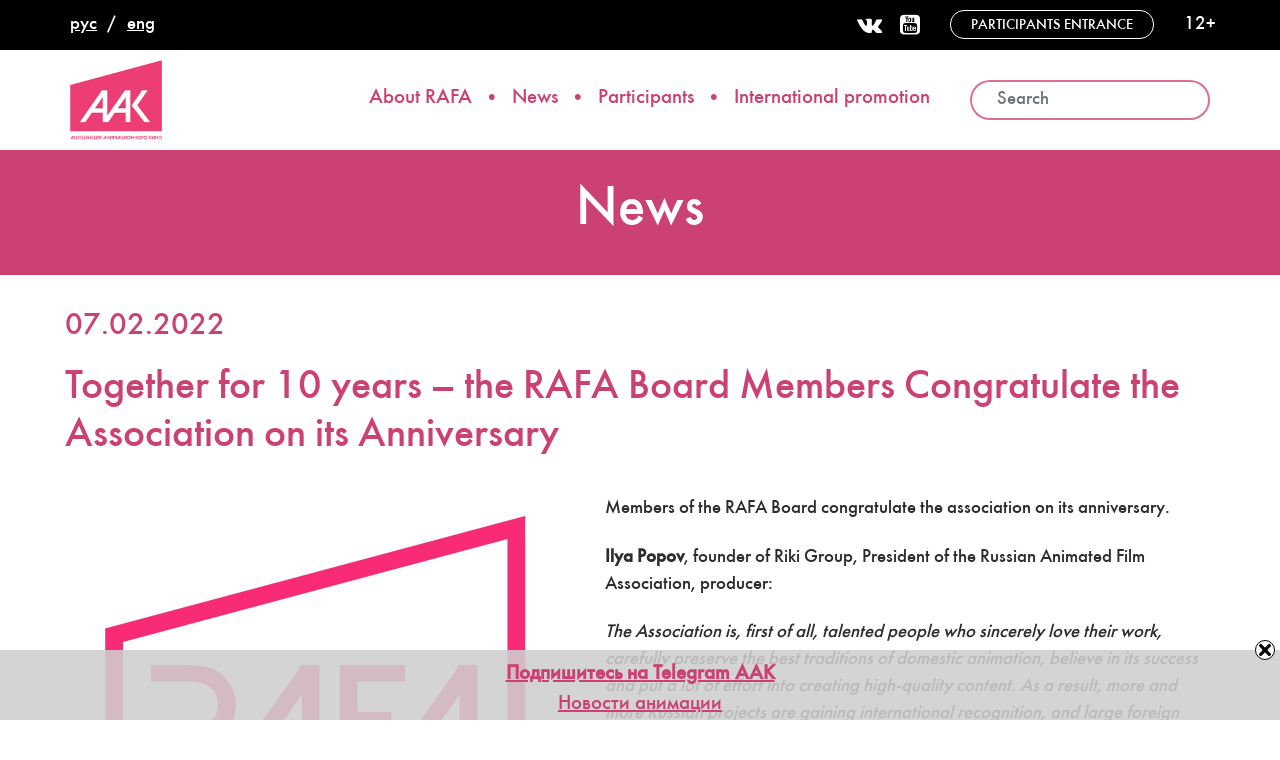

--- FILE ---
content_type: text/html; charset=UTF-8
request_url: https://aakr.ru/en/together-for-10-years-the-rafa-board-members-congratulate-the-association-on-its-anniversary/
body_size: 16022
content:
<!DOCTYPE html>
<html lang="en-US">
<head>
    <meta charset="UTF-8">
    <meta http-equiv="X-UA-Compatible" content="IE=edge">
    <meta name="viewport" content="width=device-width, initial-scale=1">
        <link rel="alternate" type="application/rdf+xml" title="RDF mapping" href="https://aakr.ru/en/feed/rdf/">
    <link rel="alternate" type="application/rss+xml" title="RSS" href="https://aakr.ru/en/feed/rss/">
    <link rel="alternate" type="application/rss+xml" title="Comments RSS" href="https://aakr.ru/en/comments/feed/">
    <link rel="shortcut icon" href="https://aakr.ru/wp-content/themes/aakr/i/logo_icon.png" type="image/png">
    <link rel="pingback" href="https://aakr.ru/xmlrpc.php" />

    
    <!--[if lt IE 9]>
    <script src="//html5shiv.googlecode.com/svn/trunk/html5.js"></script>
    <![endif]-->
    
    <title>Together for 10 years &#8211; the RAFA Board Members Congratulate the Association on its Anniversary &#8211; Ассоциация анимационного кино России</title>
<meta name='robots' content='max-image-preview:large, max-snippet:-1, max-video-preview:-1' />
	<style>img:is([sizes="auto" i], [sizes^="auto," i]) { contain-intrinsic-size: 3000px 1500px }</style>
	<link rel="canonical" href="https://aakr.ru/en/together-for-10-years-the-rafa-board-members-congratulate-the-association-on-its-anniversary/">
<meta name="description" content="Members of the RAFA Board congratulate the association on its anniversary. Ilya Popov , founder of Riki Group, President of the Russian Animated Film Associatio">
<meta property="og:title" content="Together for 10 years &#8211; the RAFA Board Members Congratulate the Association on its Anniversary &#8211; Ассоциация анимационного кино России">
<meta property="og:type" content="article">
<meta property="og:image" content="https://aakr.ru/wp-content/uploads/2022/03/rafa-eng-border-rgb-abb.jpeg">
<meta property="og:image:width" content="1000">
<meta property="og:image:height" content="800">
<meta property="og:image:alt" content="RAFA-ENG-border-RGB-abb">
<meta property="og:description" content="Members of the RAFA Board congratulate the association on its anniversary. Ilya Popov , founder of Riki Group, President of the Russian Animated Film Associatio">
<meta property="og:url" content="https://aakr.ru/en/together-for-10-years-the-rafa-board-members-congratulate-the-association-on-its-anniversary/">
<meta property="og:locale" content="en_US">
<meta property="og:site_name" content="Ассоциация анимационного кино России">
<meta property="article:published_time" content="2022-02-07T12:38:13+03:00">
<meta property="article:modified_time" content="2022-03-22T16:48:30+03:00">
<meta property="og:updated_time" content="2022-03-22T16:48:30+03:00">
<meta property="article:section" content="News">
<meta name="twitter:card" content="summary_large_image">
<meta name="twitter:image" content="https://aakr.ru/wp-content/uploads/2022/03/rafa-eng-border-rgb-abb.jpeg">
<link rel='dns-prefetch' href='//fonts.googleapis.com' />
<link rel="alternate" type="application/rss+xml" title="Ассоциация анимационного кино России &raquo; Together for 10 years &#8211; the RAFA Board Members Congratulate the Association on its Anniversary Comments Feed" href="https://aakr.ru/en/together-for-10-years-the-rafa-board-members-congratulate-the-association-on-its-anniversary/feed/" />
<script type="text/javascript">
/* <![CDATA[ */
window._wpemojiSettings = {"baseUrl":"https:\/\/s.w.org\/images\/core\/emoji\/15.0.3\/72x72\/","ext":".png","svgUrl":"https:\/\/s.w.org\/images\/core\/emoji\/15.0.3\/svg\/","svgExt":".svg","source":{"concatemoji":"https:\/\/aakr.ru\/wp-includes\/js\/wp-emoji-release.min.js?ver=6.7.4"}};
/*! This file is auto-generated */
!function(i,n){var o,s,e;function c(e){try{var t={supportTests:e,timestamp:(new Date).valueOf()};sessionStorage.setItem(o,JSON.stringify(t))}catch(e){}}function p(e,t,n){e.clearRect(0,0,e.canvas.width,e.canvas.height),e.fillText(t,0,0);var t=new Uint32Array(e.getImageData(0,0,e.canvas.width,e.canvas.height).data),r=(e.clearRect(0,0,e.canvas.width,e.canvas.height),e.fillText(n,0,0),new Uint32Array(e.getImageData(0,0,e.canvas.width,e.canvas.height).data));return t.every(function(e,t){return e===r[t]})}function u(e,t,n){switch(t){case"flag":return n(e,"\ud83c\udff3\ufe0f\u200d\u26a7\ufe0f","\ud83c\udff3\ufe0f\u200b\u26a7\ufe0f")?!1:!n(e,"\ud83c\uddfa\ud83c\uddf3","\ud83c\uddfa\u200b\ud83c\uddf3")&&!n(e,"\ud83c\udff4\udb40\udc67\udb40\udc62\udb40\udc65\udb40\udc6e\udb40\udc67\udb40\udc7f","\ud83c\udff4\u200b\udb40\udc67\u200b\udb40\udc62\u200b\udb40\udc65\u200b\udb40\udc6e\u200b\udb40\udc67\u200b\udb40\udc7f");case"emoji":return!n(e,"\ud83d\udc26\u200d\u2b1b","\ud83d\udc26\u200b\u2b1b")}return!1}function f(e,t,n){var r="undefined"!=typeof WorkerGlobalScope&&self instanceof WorkerGlobalScope?new OffscreenCanvas(300,150):i.createElement("canvas"),a=r.getContext("2d",{willReadFrequently:!0}),o=(a.textBaseline="top",a.font="600 32px Arial",{});return e.forEach(function(e){o[e]=t(a,e,n)}),o}function t(e){var t=i.createElement("script");t.src=e,t.defer=!0,i.head.appendChild(t)}"undefined"!=typeof Promise&&(o="wpEmojiSettingsSupports",s=["flag","emoji"],n.supports={everything:!0,everythingExceptFlag:!0},e=new Promise(function(e){i.addEventListener("DOMContentLoaded",e,{once:!0})}),new Promise(function(t){var n=function(){try{var e=JSON.parse(sessionStorage.getItem(o));if("object"==typeof e&&"number"==typeof e.timestamp&&(new Date).valueOf()<e.timestamp+604800&&"object"==typeof e.supportTests)return e.supportTests}catch(e){}return null}();if(!n){if("undefined"!=typeof Worker&&"undefined"!=typeof OffscreenCanvas&&"undefined"!=typeof URL&&URL.createObjectURL&&"undefined"!=typeof Blob)try{var e="postMessage("+f.toString()+"("+[JSON.stringify(s),u.toString(),p.toString()].join(",")+"));",r=new Blob([e],{type:"text/javascript"}),a=new Worker(URL.createObjectURL(r),{name:"wpTestEmojiSupports"});return void(a.onmessage=function(e){c(n=e.data),a.terminate(),t(n)})}catch(e){}c(n=f(s,u,p))}t(n)}).then(function(e){for(var t in e)n.supports[t]=e[t],n.supports.everything=n.supports.everything&&n.supports[t],"flag"!==t&&(n.supports.everythingExceptFlag=n.supports.everythingExceptFlag&&n.supports[t]);n.supports.everythingExceptFlag=n.supports.everythingExceptFlag&&!n.supports.flag,n.DOMReady=!1,n.readyCallback=function(){n.DOMReady=!0}}).then(function(){return e}).then(function(){var e;n.supports.everything||(n.readyCallback(),(e=n.source||{}).concatemoji?t(e.concatemoji):e.wpemoji&&e.twemoji&&(t(e.twemoji),t(e.wpemoji)))}))}((window,document),window._wpemojiSettings);
/* ]]> */
</script>
<link rel='stylesheet' id='mec-select2-style-css' href='https://aakr.ru/wp-content/plugins/modern-events-calendar-lite/assets/packages/select2/select2.min.css?ver=7.16.0' type='text/css' media='all' />
<link rel='stylesheet' id='mec-font-icons-css' href='https://aakr.ru/wp-content/plugins/modern-events-calendar-lite/assets/css/iconfonts.css?ver=7.16.0' type='text/css' media='all' />
<link rel='stylesheet' id='mec-frontend-style-css' href='https://aakr.ru/wp-content/plugins/modern-events-calendar-lite/assets/css/frontend.min.css?ver=7.16.0' type='text/css' media='all' />
<link rel='stylesheet' id='mec-tooltip-style-css' href='https://aakr.ru/wp-content/plugins/modern-events-calendar-lite/assets/packages/tooltip/tooltip.css?ver=7.16.0' type='text/css' media='all' />
<link rel='stylesheet' id='mec-tooltip-shadow-style-css' href='https://aakr.ru/wp-content/plugins/modern-events-calendar-lite/assets/packages/tooltip/tooltipster-sideTip-shadow.min.css?ver=7.16.0' type='text/css' media='all' />
<link rel='stylesheet' id='featherlight-css' href='https://aakr.ru/wp-content/plugins/modern-events-calendar-lite/assets/packages/featherlight/featherlight.css?ver=7.16.0' type='text/css' media='all' />
<link rel='stylesheet' id='mec-google-fonts-css' href='//fonts.googleapis.com/css?family=Montserrat%3A400%2C700%7CRoboto%3A100%2C300%2C400%2C700&#038;ver=7.16.0' type='text/css' media='all' />
<link rel='stylesheet' id='mec-lity-style-css' href='https://aakr.ru/wp-content/plugins/modern-events-calendar-lite/assets/packages/lity/lity.min.css?ver=7.16.0' type='text/css' media='all' />
<link rel='stylesheet' id='mec-general-calendar-style-css' href='https://aakr.ru/wp-content/plugins/modern-events-calendar-lite/assets/css/mec-general-calendar.css?ver=7.16.0' type='text/css' media='all' />
<style id='wp-emoji-styles-inline-css' type='text/css'>

	img.wp-smiley, img.emoji {
		display: inline !important;
		border: none !important;
		box-shadow: none !important;
		height: 1em !important;
		width: 1em !important;
		margin: 0 0.07em !important;
		vertical-align: -0.1em !important;
		background: none !important;
		padding: 0 !important;
	}
</style>
<link rel='stylesheet' id='wp-block-library-css' href='https://aakr.ru/wp-includes/css/dist/block-library/style.min.css?ver=6.7.4' type='text/css' media='all' />
<style id='classic-theme-styles-inline-css' type='text/css'>
/*! This file is auto-generated */
.wp-block-button__link{color:#fff;background-color:#32373c;border-radius:9999px;box-shadow:none;text-decoration:none;padding:calc(.667em + 2px) calc(1.333em + 2px);font-size:1.125em}.wp-block-file__button{background:#32373c;color:#fff;text-decoration:none}
</style>
<style id='global-styles-inline-css' type='text/css'>
:root{--wp--preset--aspect-ratio--square: 1;--wp--preset--aspect-ratio--4-3: 4/3;--wp--preset--aspect-ratio--3-4: 3/4;--wp--preset--aspect-ratio--3-2: 3/2;--wp--preset--aspect-ratio--2-3: 2/3;--wp--preset--aspect-ratio--16-9: 16/9;--wp--preset--aspect-ratio--9-16: 9/16;--wp--preset--color--black: #000000;--wp--preset--color--cyan-bluish-gray: #abb8c3;--wp--preset--color--white: #ffffff;--wp--preset--color--pale-pink: #f78da7;--wp--preset--color--vivid-red: #cf2e2e;--wp--preset--color--luminous-vivid-orange: #ff6900;--wp--preset--color--luminous-vivid-amber: #fcb900;--wp--preset--color--light-green-cyan: #7bdcb5;--wp--preset--color--vivid-green-cyan: #00d084;--wp--preset--color--pale-cyan-blue: #8ed1fc;--wp--preset--color--vivid-cyan-blue: #0693e3;--wp--preset--color--vivid-purple: #9b51e0;--wp--preset--gradient--vivid-cyan-blue-to-vivid-purple: linear-gradient(135deg,rgba(6,147,227,1) 0%,rgb(155,81,224) 100%);--wp--preset--gradient--light-green-cyan-to-vivid-green-cyan: linear-gradient(135deg,rgb(122,220,180) 0%,rgb(0,208,130) 100%);--wp--preset--gradient--luminous-vivid-amber-to-luminous-vivid-orange: linear-gradient(135deg,rgba(252,185,0,1) 0%,rgba(255,105,0,1) 100%);--wp--preset--gradient--luminous-vivid-orange-to-vivid-red: linear-gradient(135deg,rgba(255,105,0,1) 0%,rgb(207,46,46) 100%);--wp--preset--gradient--very-light-gray-to-cyan-bluish-gray: linear-gradient(135deg,rgb(238,238,238) 0%,rgb(169,184,195) 100%);--wp--preset--gradient--cool-to-warm-spectrum: linear-gradient(135deg,rgb(74,234,220) 0%,rgb(151,120,209) 20%,rgb(207,42,186) 40%,rgb(238,44,130) 60%,rgb(251,105,98) 80%,rgb(254,248,76) 100%);--wp--preset--gradient--blush-light-purple: linear-gradient(135deg,rgb(255,206,236) 0%,rgb(152,150,240) 100%);--wp--preset--gradient--blush-bordeaux: linear-gradient(135deg,rgb(254,205,165) 0%,rgb(254,45,45) 50%,rgb(107,0,62) 100%);--wp--preset--gradient--luminous-dusk: linear-gradient(135deg,rgb(255,203,112) 0%,rgb(199,81,192) 50%,rgb(65,88,208) 100%);--wp--preset--gradient--pale-ocean: linear-gradient(135deg,rgb(255,245,203) 0%,rgb(182,227,212) 50%,rgb(51,167,181) 100%);--wp--preset--gradient--electric-grass: linear-gradient(135deg,rgb(202,248,128) 0%,rgb(113,206,126) 100%);--wp--preset--gradient--midnight: linear-gradient(135deg,rgb(2,3,129) 0%,rgb(40,116,252) 100%);--wp--preset--font-size--small: 13px;--wp--preset--font-size--medium: 20px;--wp--preset--font-size--large: 36px;--wp--preset--font-size--x-large: 42px;--wp--preset--spacing--20: 0.44rem;--wp--preset--spacing--30: 0.67rem;--wp--preset--spacing--40: 1rem;--wp--preset--spacing--50: 1.5rem;--wp--preset--spacing--60: 2.25rem;--wp--preset--spacing--70: 3.38rem;--wp--preset--spacing--80: 5.06rem;--wp--preset--shadow--natural: 6px 6px 9px rgba(0, 0, 0, 0.2);--wp--preset--shadow--deep: 12px 12px 50px rgba(0, 0, 0, 0.4);--wp--preset--shadow--sharp: 6px 6px 0px rgba(0, 0, 0, 0.2);--wp--preset--shadow--outlined: 6px 6px 0px -3px rgba(255, 255, 255, 1), 6px 6px rgba(0, 0, 0, 1);--wp--preset--shadow--crisp: 6px 6px 0px rgba(0, 0, 0, 1);}:where(.is-layout-flex){gap: 0.5em;}:where(.is-layout-grid){gap: 0.5em;}body .is-layout-flex{display: flex;}.is-layout-flex{flex-wrap: wrap;align-items: center;}.is-layout-flex > :is(*, div){margin: 0;}body .is-layout-grid{display: grid;}.is-layout-grid > :is(*, div){margin: 0;}:where(.wp-block-columns.is-layout-flex){gap: 2em;}:where(.wp-block-columns.is-layout-grid){gap: 2em;}:where(.wp-block-post-template.is-layout-flex){gap: 1.25em;}:where(.wp-block-post-template.is-layout-grid){gap: 1.25em;}.has-black-color{color: var(--wp--preset--color--black) !important;}.has-cyan-bluish-gray-color{color: var(--wp--preset--color--cyan-bluish-gray) !important;}.has-white-color{color: var(--wp--preset--color--white) !important;}.has-pale-pink-color{color: var(--wp--preset--color--pale-pink) !important;}.has-vivid-red-color{color: var(--wp--preset--color--vivid-red) !important;}.has-luminous-vivid-orange-color{color: var(--wp--preset--color--luminous-vivid-orange) !important;}.has-luminous-vivid-amber-color{color: var(--wp--preset--color--luminous-vivid-amber) !important;}.has-light-green-cyan-color{color: var(--wp--preset--color--light-green-cyan) !important;}.has-vivid-green-cyan-color{color: var(--wp--preset--color--vivid-green-cyan) !important;}.has-pale-cyan-blue-color{color: var(--wp--preset--color--pale-cyan-blue) !important;}.has-vivid-cyan-blue-color{color: var(--wp--preset--color--vivid-cyan-blue) !important;}.has-vivid-purple-color{color: var(--wp--preset--color--vivid-purple) !important;}.has-black-background-color{background-color: var(--wp--preset--color--black) !important;}.has-cyan-bluish-gray-background-color{background-color: var(--wp--preset--color--cyan-bluish-gray) !important;}.has-white-background-color{background-color: var(--wp--preset--color--white) !important;}.has-pale-pink-background-color{background-color: var(--wp--preset--color--pale-pink) !important;}.has-vivid-red-background-color{background-color: var(--wp--preset--color--vivid-red) !important;}.has-luminous-vivid-orange-background-color{background-color: var(--wp--preset--color--luminous-vivid-orange) !important;}.has-luminous-vivid-amber-background-color{background-color: var(--wp--preset--color--luminous-vivid-amber) !important;}.has-light-green-cyan-background-color{background-color: var(--wp--preset--color--light-green-cyan) !important;}.has-vivid-green-cyan-background-color{background-color: var(--wp--preset--color--vivid-green-cyan) !important;}.has-pale-cyan-blue-background-color{background-color: var(--wp--preset--color--pale-cyan-blue) !important;}.has-vivid-cyan-blue-background-color{background-color: var(--wp--preset--color--vivid-cyan-blue) !important;}.has-vivid-purple-background-color{background-color: var(--wp--preset--color--vivid-purple) !important;}.has-black-border-color{border-color: var(--wp--preset--color--black) !important;}.has-cyan-bluish-gray-border-color{border-color: var(--wp--preset--color--cyan-bluish-gray) !important;}.has-white-border-color{border-color: var(--wp--preset--color--white) !important;}.has-pale-pink-border-color{border-color: var(--wp--preset--color--pale-pink) !important;}.has-vivid-red-border-color{border-color: var(--wp--preset--color--vivid-red) !important;}.has-luminous-vivid-orange-border-color{border-color: var(--wp--preset--color--luminous-vivid-orange) !important;}.has-luminous-vivid-amber-border-color{border-color: var(--wp--preset--color--luminous-vivid-amber) !important;}.has-light-green-cyan-border-color{border-color: var(--wp--preset--color--light-green-cyan) !important;}.has-vivid-green-cyan-border-color{border-color: var(--wp--preset--color--vivid-green-cyan) !important;}.has-pale-cyan-blue-border-color{border-color: var(--wp--preset--color--pale-cyan-blue) !important;}.has-vivid-cyan-blue-border-color{border-color: var(--wp--preset--color--vivid-cyan-blue) !important;}.has-vivid-purple-border-color{border-color: var(--wp--preset--color--vivid-purple) !important;}.has-vivid-cyan-blue-to-vivid-purple-gradient-background{background: var(--wp--preset--gradient--vivid-cyan-blue-to-vivid-purple) !important;}.has-light-green-cyan-to-vivid-green-cyan-gradient-background{background: var(--wp--preset--gradient--light-green-cyan-to-vivid-green-cyan) !important;}.has-luminous-vivid-amber-to-luminous-vivid-orange-gradient-background{background: var(--wp--preset--gradient--luminous-vivid-amber-to-luminous-vivid-orange) !important;}.has-luminous-vivid-orange-to-vivid-red-gradient-background{background: var(--wp--preset--gradient--luminous-vivid-orange-to-vivid-red) !important;}.has-very-light-gray-to-cyan-bluish-gray-gradient-background{background: var(--wp--preset--gradient--very-light-gray-to-cyan-bluish-gray) !important;}.has-cool-to-warm-spectrum-gradient-background{background: var(--wp--preset--gradient--cool-to-warm-spectrum) !important;}.has-blush-light-purple-gradient-background{background: var(--wp--preset--gradient--blush-light-purple) !important;}.has-blush-bordeaux-gradient-background{background: var(--wp--preset--gradient--blush-bordeaux) !important;}.has-luminous-dusk-gradient-background{background: var(--wp--preset--gradient--luminous-dusk) !important;}.has-pale-ocean-gradient-background{background: var(--wp--preset--gradient--pale-ocean) !important;}.has-electric-grass-gradient-background{background: var(--wp--preset--gradient--electric-grass) !important;}.has-midnight-gradient-background{background: var(--wp--preset--gradient--midnight) !important;}.has-small-font-size{font-size: var(--wp--preset--font-size--small) !important;}.has-medium-font-size{font-size: var(--wp--preset--font-size--medium) !important;}.has-large-font-size{font-size: var(--wp--preset--font-size--large) !important;}.has-x-large-font-size{font-size: var(--wp--preset--font-size--x-large) !important;}
:where(.wp-block-post-template.is-layout-flex){gap: 1.25em;}:where(.wp-block-post-template.is-layout-grid){gap: 1.25em;}
:where(.wp-block-columns.is-layout-flex){gap: 2em;}:where(.wp-block-columns.is-layout-grid){gap: 2em;}
:root :where(.wp-block-pullquote){font-size: 1.5em;line-height: 1.6;}
</style>
<link rel='stylesheet' id='contact-form-7-css' href='https://aakr.ru/wp-content/plugins/contact-form-7/includes/css/styles.css?ver=6.1.4' type='text/css' media='all' />
<link rel='stylesheet' id='swnza_css-css' href='https://aakr.ru/wp-content/plugins/sitewide-notice-wp/css/swnza.css?ver=6.7.4' type='text/css' media='all' />
<link rel='stylesheet' id='owl.carousel.css-css' href='https://aakr.ru/wp-content/plugins/slider-bws/css/owl.carousel.css?ver=2.3.4' type='text/css' media='all' />
<link rel='stylesheet' id='owl.theme.default.css-css' href='https://aakr.ru/wp-content/plugins/slider-bws/css/owl.theme.default.css?ver=2.3.4' type='text/css' media='all' />
<link rel='stylesheet' id='dashicons-css' href='https://aakr.ru/wp-includes/css/dashicons.min.css?ver=6.7.4' type='text/css' media='all' />
<link rel='stylesheet' id='sldr_stylesheet-css' href='https://aakr.ru/wp-content/plugins/slider-bws/css/frontend_style.css?ver=1.1.2' type='text/css' media='all' />
<link rel='stylesheet' id='video_popup_main_style-css' href='https://aakr.ru/wp-content/plugins/video-popup/assets/css/videoPopup.css?ver=2.0.3' type='text/css' media='all' />
<link rel='stylesheet' id='bs-css' href='https://aakr.ru/wp-content/themes/aakr/css/bootstrap.min.css?ver=6.7.4' type='text/css' media='all' />
<link rel='stylesheet' id='owl-css' href='https://aakr.ru/wp-content/themes/aakr/css/owl/owl.carousel.min.css?ver=6.7.4' type='text/css' media='all' />
<link rel='stylesheet' id='slick-css' href='https://aakr.ru/wp-content/themes/aakr/slick/slick.css?ver=6.7.4' type='text/css' media='all' />
<link rel='stylesheet' id='slick-theme-css' href='https://aakr.ru/wp-content/themes/aakr/slick/slick-theme.css?ver=6.7.4' type='text/css' media='all' />
<link rel='stylesheet' id='fontawesome-css' href='https://aakr.ru/wp-content/themes/aakr/css/font-awesome.min.css?ver=1.0' type='text/css' media='all' />
<link rel='stylesheet' id='main-css' href='https://aakr.ru/wp-content/themes/aakr/style.css?ver=6.7.4' type='text/css' media='all' />
<script type="text/javascript" src="https://aakr.ru/wp-includes/js/jquery/jquery.min.js?ver=3.7.1" id="jquery-core-js"></script>
<script type="text/javascript" src="https://aakr.ru/wp-includes/js/jquery/jquery-migrate.min.js?ver=3.4.1" id="jquery-migrate-js"></script>
<script type="text/javascript" id="video_popup_main_modal-js-extra">
/* <![CDATA[ */
var theVideoPopupGeneralOptions = {"wrap_close":"false","no_cookie":"false","debug":"0"};
/* ]]> */
</script>
<script type="text/javascript" src="https://aakr.ru/wp-content/plugins/video-popup/assets/js/videoPopup.js?ver=2.0.3" id="video_popup_main_modal-js"></script>
<link rel="https://api.w.org/" href="https://aakr.ru/wp-json/" /><link rel="alternate" title="JSON" type="application/json" href="https://aakr.ru/wp-json/wp/v2/posts/15832" /><link rel="EditURI" type="application/rsd+xml" title="RSD" href="https://aakr.ru/xmlrpc.php?rsd" />
<link rel='shortlink' href='https://aakr.ru/?p=15832' />
<link rel="alternate" title="oEmbed (JSON)" type="application/json+oembed" href="https://aakr.ru/wp-json/oembed/1.0/embed?url=https%3A%2F%2Faakr.ru%2Fen%2Ftogether-for-10-years-the-rafa-board-members-congratulate-the-association-on-its-anniversary%2F&#038;lang=en" />
<link rel="alternate" title="oEmbed (XML)" type="text/xml+oembed" href="https://aakr.ru/wp-json/oembed/1.0/embed?url=https%3A%2F%2Faakr.ru%2Fen%2Ftogether-for-10-years-the-rafa-board-members-congratulate-the-association-on-its-anniversary%2F&#038;format=xml&#038;lang=en" />
<script type="text/javascript">
(function(url){
	if(/(?:Chrome\/26\.0\.1410\.63 Safari\/537\.31|WordfenceTestMonBot)/.test(navigator.userAgent)){ return; }
	var addEvent = function(evt, handler) {
		if (window.addEventListener) {
			document.addEventListener(evt, handler, false);
		} else if (window.attachEvent) {
			document.attachEvent('on' + evt, handler);
		}
	};
	var removeEvent = function(evt, handler) {
		if (window.removeEventListener) {
			document.removeEventListener(evt, handler, false);
		} else if (window.detachEvent) {
			document.detachEvent('on' + evt, handler);
		}
	};
	var evts = 'contextmenu dblclick drag dragend dragenter dragleave dragover dragstart drop keydown keypress keyup mousedown mousemove mouseout mouseover mouseup mousewheel scroll'.split(' ');
	var logHuman = function() {
		if (window.wfLogHumanRan) { return; }
		window.wfLogHumanRan = true;
		var wfscr = document.createElement('script');
		wfscr.type = 'text/javascript';
		wfscr.async = true;
		wfscr.src = url + '&r=' + Math.random();
		(document.getElementsByTagName('head')[0]||document.getElementsByTagName('body')[0]).appendChild(wfscr);
		for (var i = 0; i < evts.length; i++) {
			removeEvent(evts[i], logHuman);
		}
	};
	for (var i = 0; i < evts.length; i++) {
		addEvent(evts[i], logHuman);
	}
})('//aakr.ru/?wordfence_lh=1&hid=8E4149A9670E9040D4232D1E6EFC3B25');
</script><style>:root,::before,::after{--mec-color-skin: #cb4173;--mec-color-skin-rgba-1: rgba(203,65,115,.25);--mec-color-skin-rgba-2: rgba(203,65,115,.5);--mec-color-skin-rgba-3: rgba(203,65,115,.75);--mec-color-skin-rgba-4: rgba(203,65,115,.11);--mec-container-normal-width: 1196px;--mec-container-large-width: 1690px;--mec-fes-main-color: #40d9f1;--mec-fes-main-color-rgba-1: rgba(64, 217, 241, 0.12);--mec-fes-main-color-rgba-2: rgba(64, 217, 241, 0.23);--mec-fes-main-color-rgba-3: rgba(64, 217, 241, 0.03);--mec-fes-main-color-rgba-4: rgba(64, 217, 241, 0.3);--mec-fes-main-color-rgba-5: rgb(64 217 241 / 7%);--mec-fes-main-color-rgba-6: rgba(64, 217, 241, 0.2);--mec-fluent-main-color: #ade7ff;--mec-fluent-main-color-rgba-1: rgba(173, 231, 255, 0.3);--mec-fluent-main-color-rgba-2: rgba(173, 231, 255, 0.8);--mec-fluent-main-color-rgba-3: rgba(173, 231, 255, 0.1);--mec-fluent-main-color-rgba-4: rgba(173, 231, 255, 0.2);--mec-fluent-main-color-rgba-5: rgba(173, 231, 255, 0.7);--mec-fluent-main-color-rgba-6: rgba(173, 231, 255, 0.7);--mec-fluent-bold-color: #00acf8;--mec-fluent-bg-hover-color: #ebf9ff;--mec-fluent-bg-color: #f5f7f8;--mec-fluent-second-bg-color: #d6eef9;}</style><style>.mec-wrap.colorskin-custom#mec_skin_31916 .mec-calendar-events-side{
display:none}
#mec_skin_31919{
padding-top:0}
.calendar-grid{
display:grid;
grid-template-columns:430px auto;
gap:30px;
padding-top:30px;
}
.mec-wrap.colorskin-custom#mec_skin_31916{
padding-top:24px;
}

.mec-calendar .mec-calendar-events-side .mec-table-side-day {	
    font-size: 18px;
	padding:3px 5px 0;
}
.mec-month-divider {
text-align: center;
margin: 0;
}
.page article .mec-month-divider h5{
font-size:22px;
}
.mec-event-list-minimal .mec-event-title {
font-size: 15px;
}
.mec-event-list-minimal .mec-event-date span {
font-size: 20px;
}
.mec-event-article + .mec-month-divider{
margin-top:50px;
}
.mec-wrap .mec-labels-normal .mec-expired-normal-label {
    background-color: #eee;
    color:#333;
}
@media only screen and (max-width: 479px) {
.calendar-grid{
grid-template-columns:1fr;
gap:0;
}
.mec-event-list-minimal .mec-event-date:nth-child(2) {
 margin: 8px auto;
}
.page article h5 {
font-size: 1.2em;
}
}
@media only screen and (min-width: 961px) {
.mec-wrap.mec-sm959 .mec-calendar:not(.mec-event-calendar-classic):not(.mec-calendar-weekly) .mec-calendar-side {
width: 100%;
}
.mec-wrap.mec-sm959 .mec-calendar:not(.mec-event-calendar-classic):not(.mec-calendar-weekly) .mec-calendar-header {
position: relative;
width: 100%;
margin-top: 30px;
margin-bottom: 20px;
padding-top: 20px;
}
}
</style>    
    <!-- Yandex.Metrika counter -->
    <script type="text/javascript">
       (function(m,e,t,r,i,k,a){m[i]=m[i]||function(){(m[i].a=m[i].a||[]).push(arguments)};
       m[i].l=1*new Date();k=e.createElement(t),a=e.getElementsByTagName(t)[0],k.async=1,k.src=r,a.parentNode.insertBefore(k,a)})
       (window, document, "script", "https://mc.yandex.ru/metrika/tag.js", "ym");

       ym(52759117, "init", {
            clickmap:true,
            trackLinks:true,
            accurateTrackBounce:true,
            webvisor:true
       });
    </script>
    <noscript><div><img src="https://mc.yandex.ru/watch/52759117" style="position:absolute; left:-9999px;" alt="" /></div></noscript>
    <!-- /Yandex.Metrika counter -->

</head>
<body class="post-template-default single single-post postid-15832 single-format-standard gllr_clean-wp-template mec-theme-aakr">
    <div class="subheader container-fluid">
        <div class="row">
            <div class="col-md-1 langswitcher h100">
                <ul>	<li class="lang-item lang-item-2 lang-item-ru no-translation lang-item-first"><a lang="ru-RU" hreflang="ru-RU" href="https://aakr.ru/">рус</a></li>
	<li class="lang-item lang-item-5 lang-item-en current-lang"><a lang="en-US" hreflang="en-US" href="https://aakr.ru/en/together-for-10-years-the-rafa-board-members-congratulate-the-association-on-its-anniversary/" aria-current="true">eng</a></li>
</ul>
            </div>
            <div class="col-md-11 h100 suptop">
                <div class="socialmedia soc_desktop">
                    <a href="https://vk.com/af_assosiation"><i class="fa fa-vk fa-2x"></i></a>
                    <a href="https://www.youtube.com/user/aakrchannel/"><i class="fa fa-youtube-square fa-2x"></i></a>
                </div>
                <div class="entrance">
                    <a href="/wp-admin/" target="_blank">
                        Participants entrance                    </a>
                </div>
                <p>12+</p>
            </div>
        </div>
    </div>

    <header>
        <div class="container">
            <div class="row topline">
                <div class="logo-cell">
                    <a href="/" class="logo"></a>
                </div>
                <div class="navi">
                    <nav class="navbar navbar-default desktop_navi">
                        <div class="navbar-header">
                            <button type="button" class="navbar-toggle collapsed" data-toggle="collapse" data-target="#topnav" aria-expanded="false">
                                <span class="sr-only">Меню</span>
                                <span class="icon-bar"></span>
                                <span class="icon-bar"></span>
                                <span class="icon-bar"></span>
                            </button>
                        </div>

                        <div class="collapse navbar-collapse" id="topnav">
                            <ul id="top-nav-ul" class="nav navbar-nav top-menu"><li id="menu-item-3330" class="menu-item menu-item-type-post_type menu-item-object-page menu-item-3330"><a href="https://aakr.ru/en/about-rafa/">About RAFA</a></li>
<li id="menu-item-9945" class="menu-item menu-item-type-taxonomy menu-item-object-category current-post-ancestor current-menu-parent current-post-parent menu-item-9945"><a href="https://aakr.ru/en/category/news-en/">News</a></li>
<li id="menu-item-10228" class="menu-item menu-item-type-taxonomy menu-item-object-category menu-item-10228"><a href="https://aakr.ru/en/category/studios-en/">Participants</a></li>
<li id="menu-item-37356" class="menu-item menu-item-type-post_type menu-item-object-page menu-item-37356"><a href="https://aakr.ru/en/international-promotion-2/">International promotion</a></li>
</ul>
                            <!-- Подменю "О компании" -->
                            <div id="about-submenu">
                                <ul id="about_subnavi" class="sub-menu"><li id="menu-item-26130" class="menu-item menu-item-type-post_type menu-item-object-page menu-item-26130"><a href="https://aakr.ru/en/about-rafa/rafa-management/">Management</a></li>
<li id="menu-item-26129" class="menu-item menu-item-type-post_type menu-item-object-page menu-item-26129"><a href="https://aakr.ru/en/rafa-activities/">Activities</a></li>
<li id="menu-item-14396" class="menu-item menu-item-type-custom menu-item-object-custom menu-item-14396"><a href="http://aakr.ru/en/about-rafa/history/">History</a></li>
<li id="menu-item-14395" class="menu-item menu-item-type-custom menu-item-object-custom menu-item-14395"><a href="http://aakr.ru/en/about-rafa/mission/">Mission</a></li>
<li id="menu-item-9880" class="menu-item menu-item-type-post_type menu-item-object-page menu-item-9880"><a href="https://aakr.ru/en/about-rafa/russian-animation-catalog/">Russian Animation Catalog</a></li>
<li id="menu-item-9939" class="menu-item menu-item-type-post_type menu-item-object-page menu-item-9939"><a href="https://aakr.ru/en/about-rafa/press/">Press</a></li>
</ul>                            </div>

                            <!-- Подменю "Деятельность" -->
                            <div id="activity-submenu">
                                                            </div>

                            <!-- Подменю "Руководство" -->
                            <div id="direction-submenu">
                                                            </div>

                            
                        </div><!-- /.navbar-collapse -->
                    </nav>

                                            <div class="header-search header-search-desktop">
                            <form role="search" method="get" class="search-form form-inline" action="https://aakr.ru/">
	<div class="form-group">
		<label class="sr-only" for="search-field">Search</label>
		<input type="search" class="form-control input-sm" id="search-field" placeholder="Search" value="" name="s">
	</div>
	<button type="submit" class="btn btn-default btn-sm">Искать</button>
</form>                        </div>
                    
                </div><!-- /.navi -->
            </div>
        </div>
    </header>
<section>
	<div class="container-fluid page-content">
	<div class="row cat-title">
			<div class="col-md-12">
				<h2>News</h2>			</div>
		</div>
		<div class="row">
			<div class="col-md-12 col-md-offset-2">
									<article id="post-15832" class="post-15832 post type-post status-publish format-standard has-post-thumbnail hentry category-news-en"> 						<div class="meta meta_up">
								<p class="post-date">07.02.2022</p>
							</div>	
						<h1>Together for 10 years &#8211; the RAFA Board Members Congratulate the Association on its Anniversary</h1>									
						<div class="content-single">
						<div class="thumbnail"><img width="1000" height="800" src="https://aakr.ru/wp-content/uploads/2022/03/rafa-eng-border-rgb-abb.jpeg" class="attachment-full size-full wp-post-image" alt="Rafa eng border rgb abb" decoding="async" fetchpriority="high" srcset="https://aakr.ru/wp-content/uploads/2022/03/rafa-eng-border-rgb-abb.jpeg 1000w, https://aakr.ru/wp-content/uploads/2022/03/rafa-eng-border-rgb-abb-768x614.jpeg 768w, https://aakr.ru/wp-content/uploads/2022/03/rafa-eng-border-rgb-abb-250x200.jpeg 250w" sizes="(max-width: 1000px) 100vw, 1000px" /></div>
							
								<p>Members of the RAFA Board congratulate the association on its anniversary.</p>
<p><strong>Ilya Popov</strong>, founder of Riki Group, President of the Russian Animated Film Association, producer:</p>
<p><em>The Association is, first of all, talented people who sincerely love their work, carefully preserve the best traditions of domestic animation, believe in its success and put a lot of effort into creating high-quality content. As a result, more and more Russian projects are gaining international recognition, and large foreign partners are involved in production and financing, which opens up new prospects for the development and promotion of bright content stories. Our projects are still kind and meaningful, based on common human values ​​and remain, as it were, out of time. And even in a decade, cartoons created in Russia will be relevant and useful. All this became possible thanks to the great work of the Association team and its members.</em></p>
<p><strong>Yuliana Slashcheva</strong>, Chairman of the Board of the Russian Animated Film Association, Chairman of the Board of Directors of the Soyuzmultfilm Film Studio, General Director of the Gorky Film Studio:</p>
<p><em>The emergence of the Russian Animated Films Association marked a new stage in the development of the industry. Rich in talents, unique creative experience, and cultural heritage, for many years it did not have the opportunity to realize its potential,” said Yuliana Slashcheva, chairman of the board of the Animation Film Association, “consolidation of the joint efforts of the professional community throughout Russia made it possible to develop a number of rational mechanisms that we addressed to state bodies and business structures in a constructive dialogue. And, as a result, in 10 years, animation, having significantly increased its status, has become not only a sphere of art, but also a driver of creative industries in the country. It is important that thanks to the RAFA platform we have a common position, the opportunity to exchange experiences, practices, and opinions. It is due to the timely pooling of efforts that the Russian animation industry has achieved the confident growth rates that we have today.</em></p>
<p><strong>Vadim Sotskov, CEO and producer of the KinoAtis studio:</strong></p>
<p><em>We are very pleased that ten years ago, a structure that unites the animation community and represents its interests finally appeared. The Russian Animated Film Association, in addition to lobbying the interests of the industry, actively working with government agencies, and making legislative initiatives, also promotes domestic animation projects abroad and acts as the operator of many events, for example, the film market in Annecy. The association consolidates the entire professional community and strengthens ties between studios. KinoAtis has been a member of the organization for a long time and maintains friendly relations with all companies included in the association. The animation industry in our country has grown strongly over the past decade, many animation studios, high-quality projects have appeared, and children&#8217;s television channels are more than half filled with Russian content, the share of watching domestic animated films has also increased. The peak of the industry is still far away, but with the help of the Animated Film Association, we are steadily moving towards the top. I am sure that in the coming years, domestic content will continue to push foreign content, and not only in Russia, but throughout the world.</em></p>
<p><strong>Anton Smetankin</strong>, General Director of Parovoz Animation Studio:</p>
<p><em>Thanks to the great work of the RAFA and Irina Mastusova personally, the Association is today the main mouthpiece of the Russian animation industry. The voices of its participants are loud at all levels. This allows you to discuss and solve all problems promptly. I believe that the future of the industry lies in joint projects and inter-studio collaboration, and the RAFA is the main platform for building such a dialogue.</em></p>
<p><strong>Oleg Roy</strong>, writer, founder and head of Toy Roy and Great Frame companies:</p>
<p><em>From the bottom of my heart I congratulate the Russian Animated Film Association on the first anniversary &#8211; on the tenth anniversary. 10 years! It would seem that this is so little, but how difficult, interesting and dynamic the path has been traveled during this time! During this period, AAK has opened its doors and embraces a huge number of companies and producers of animated content &#8211; from very young to venerable majors. So many grandiose plans and projects have been implemented. And now we can say with all confidence that AAK is today the face of all our Russian animation in the international arena.</em><br />
<em>I wish the Association to continue fulfilling this responsible mission with honor. I wish further development, prosperity, amazing new projects to all members of the AAC and, of course, all kinds of support for our, not always difficult, but very important activities from the state. Only forward! To new plans and new victories!</em></p>
<p><strong>Dmitry Loveyko</strong>, producer of the animated series &#8220;Masha and the Bear&#8221;:</p>
<p><em>For 10 years the Animation Film Association has been representing the interests of animation in the broadest and most diverse sense of the word. Despite the fact that over the years Russian animation has grown quantitatively and qualitatively, it still needs help and promotion. Therefore, by supporting animation studios, AAC, among other things, inspires the industry to work together and from the heart, thereby making it truly competitive in the international market.</em></p>
<p><strong>Alexander Sablukov</strong>, General Director of Zero Plus Media LLC:</p>
<p>The Russian Animated Film Association is not only an organization that defends the interests of the industry before the state, although the results of this activity over 10 years are quite noticeable. To a large extent, this is a platform for communication, frank discussions of problems and events, establishing professional ties and personal friendship between its participants. It is thanks to the informal atmosphere and openness present in the relations between the members of the Association that it is possible to jointly develop the animation industry in Russia and create conditions for the production of world-class content.</p>
<p><strong>Alexander Gerasimov</strong>, General Director of Master-Film Studio LLC:</p>
<p><em>Since I am one of those who stood at the origins of the RAFA, and I have been working in animation for more than 30 years, I am extremely pleased to see that in just 10 years of its existence, the association has achieved such success. A friendly company of associates in the workshop and a powerful industry organization are a rarity in our area and, undoubtedly, a reason for pride. I want to emphasize that the management of this important link in the industry from the very beginning was in the hands of a talented captain. Irina Mastusova is confidently leading the ship of the organization in the right direction, and this is not an easy job. Now the association is working not only on the development of industrial animation, but also pays attention to author&#8217;s, festival animation: in particular, under the auspices of the RAFA, the <a href="https://multanima.ru">MultAnima</a> platform has been created, which, I hope, will develop.</em></p>
<p>Wizart Animation General Producer <strong>Vladimir Nikolaev</strong>:</p>
<p><em>The animation industry in Russia shows a positive development dynamics and interest from foreign partners, many new projects and studios appear, but despite the obvious growth and development of work in this area, there is also a lot to be done. Many important initiatives in the development of the industry come from the Russian Association of Animated Films, which is a great help for us, representatives of the industry. The Association has implemented many important events, panel discussions and round tables, which raise pressing issues and problems of the industry for us, such as the level of training of professional personnel, the formation and development of regional animation centers, the dissemination of educational practices in the field of animation and others. The consumption of multimedia content will continue to grow, the need for high-quality animation is high, so together we will have to look for ways to further stimulate the development of the industry.</em></p>

						</div>
						<div class="meta meta_dwn">
							<div>Author:  <a href="https://aakr.ru/en/author/pressservice/" title="Posts by RAFA Press Service" rel="author">RAFA Press Service</a></div>
							<div>Category: <a href="https://aakr.ru/en/category/news-en/" rel="category tag">News</a></div> 													
					</div>
					</article>
								 
				 
							</div>
			

		</div>
	</div>
</section>
	<footer>
		<div class="container">
			<div class="row subscribe">
				<div class="col-md-12">
					<h2>Subscribe to the news of the association</h2>
										
<div class="wpcf7 no-js" id="wpcf7-f37367-o1" lang="ru-RU" dir="ltr" data-wpcf7-id="37367">
<div class="screen-reader-response"><p role="status" aria-live="polite" aria-atomic="true"></p> <ul></ul></div>
<form action="/en/together-for-10-years-the-rafa-board-members-congratulate-the-association-on-its-anniversary/#wpcf7-f37367-o1" method="post" class="wpcf7-form init" aria-label="Контактная форма" novalidate="novalidate" data-status="init">
<fieldset class="hidden-fields-container"><input type="hidden" name="_wpcf7" value="37367" /><input type="hidden" name="_wpcf7_version" value="6.1.4" /><input type="hidden" name="_wpcf7_locale" value="ru_RU" /><input type="hidden" name="_wpcf7_unit_tag" value="wpcf7-f37367-o1" /><input type="hidden" name="_wpcf7_container_post" value="0" /><input type="hidden" name="_wpcf7_posted_data_hash" value="" />
</fieldset>
<div class="validate">
	<div>
		<p><span class="wpcf7-form-control-wrap" data-name="your-email"><input size="40" maxlength="400" class="wpcf7-form-control wpcf7-email wpcf7-validates-as-required wpcf7-text wpcf7-validates-as-email" aria-required="true" aria-invalid="false" placeholder="Email" value="" type="email" name="your-email" /></span>
		</p>
	</div>
	<div>
		<p><input class="wpcf7-form-control wpcf7-submit has-spinner" type="submit" value="Subscribe" />
		</p>
	</div>
</div><p style="display: none !important;" class="akismet-fields-container" data-prefix="_wpcf7_ak_"><label>&#916;<textarea name="_wpcf7_ak_hp_textarea" cols="45" rows="8" maxlength="100"></textarea></label><input type="hidden" id="ak_js_1" name="_wpcf7_ak_js" value="230"/><script>document.getElementById( "ak_js_1" ).setAttribute( "value", ( new Date() ).getTime() );</script></p><div class="wpcf7-response-output" aria-hidden="true"></div>
</form>
</div>
				</div>
			</div>
		
			<div class="row footline">
				<div class="col-md-12">
					<p>© Russian Animated Film Association. <a href="/about/#contacts">Contacts</a></p>
				</div>
			</div>
			
		<div class="row footline supafooter">
	<div class="col-md-12">
		<p class="small">
			Свидетельство о регистрации СМИ ЭЛ № ФС77-52647 выдано Федеральной службой по надзору в сфере связи, информационных технологий и массовых коммуникаций (Роскомнадзор) 25 января 2013 года.<br>
			Учредитель: Ассоциация анимационного кино.<br>
			Администратор сайта — Елизавета Махонина, 
			<a href="mailto:pr@aakr.ru" style="color:#ffffff;">
				pr@aakr.ru
			</a>
		</p>
	</div>
</div>
		</div>
	</footer>

            <!-- SiteWide Notice WP Cookies -->
            <script type="text/javascript">
                jQuery(document).ready(function($){
                    if( Cookies.get('swnza_hide_banner_cookie') != 1 ) {
                        $('.swnza_banner').show();
                    }

                    $('#swnza_close_button_link').click(function(){
                    Cookies.set('swnza_hide_banner_cookie', 1, { expires: 1, path: '/' }); //expire the cookie after 24 hours.
                    $('.swnza_banner').hide();
                    });
                });
            </script>

          

            <!-- SiteWide Notice WP Custom CSS -->
                <style type="text/css">
                    .swnza_banner{
                        position:fixed;
                        min-height:50px;
                        height:auto;
                        width:100%;
                        background:rgba(206,206,206,0.88);
                        padding-top:10px;
                        z-index:999;
                        display:block;
                    }  

                     
                        .swnza_banner{ bottom:0; }
                        .swnza_close_button { top:-10px;}
                       

                    .swnza_banner p {
                        color: rgba(0,0,0,1);
                        text-align:center;
                        z-index:1000;
                        font-size:20px;
                        display:block;
                        margin: 0;
                    }

                                        .swnza_close_button{
                        display:block;
                        position:absolute;
                        right:5px;
                        width:20px;
                        height:20px;
                        background:url("https://aakr.ru/wp-content/plugins/sitewide-notice-wp/images/close-button.svg") no-repeat center center;
                        background-color:white;
                        border-radius:100px;
                        border: 1px solid #000;
                    }

                    .swnza_close_button:hover{
                        cursor: pointer;
                    }

                
                    #swnza_banner_text{
                        margin-top:0;
                    }

                                </style>
                
                <div class="swnza_banner" id="swnza_banner_id" style="display:none;">
                <p id="swnza_banner_text"><a href="https://t.me/russiananimatedfilmsassosiation"><strong>Под­пи­шитесь на Telegram AAK</strong><br> Но­вос­ти ани­мации</a></p>
                <a id="swnza_close_button_link" class="swnza_close_button"></a>
                </div>
        <script type="application/ld+json" id="slim-seo-schema">{"@context":"https://schema.org","@graph":[{"@type":"WebSite","@id":"https://aakr.ru/#website","url":"https://aakr.ru/","name":"Ассоциация анимационного кино России","inLanguage":"en-US","potentialAction":{"@id":"https://aakr.ru/#searchaction"},"publisher":{"@id":"https://aakr.ru/#organization"}},{"@type":"SearchAction","@id":"https://aakr.ru/#searchaction","target":"https://aakr.ru/?s={search_term_string}","query-input":"required name=search_term_string"},{"@type":"BreadcrumbList","name":"Breadcrumbs","@id":"https://aakr.ru/en/together-for-10-years-the-rafa-board-members-congratulate-the-association-on-its-anniversary/#breadcrumblist","itemListElement":[{"@type":"ListItem","position":1,"name":"Home","item":"https://aakr.ru/"},{"@type":"ListItem","position":2,"name":"News","item":"https://aakr.ru/en/category/news-en/"},{"@type":"ListItem","position":3,"name":"Together for 10 years &#8211; the RAFA Board Members Congratulate the Association on its Anniversary"}]},{"@type":"WebPage","@id":"https://aakr.ru/en/together-for-10-years-the-rafa-board-members-congratulate-the-association-on-its-anniversary/#webpage","url":"https://aakr.ru/en/together-for-10-years-the-rafa-board-members-congratulate-the-association-on-its-anniversary/","inLanguage":"en-US","name":"Together for 10 years &#8211; the RAFA Board Members Congratulate the Association on its Anniversary &#8211; Ассоциация анимационного кино России","description":"Members of the RAFA Board congratulate the association on its anniversary. Ilya Popov , founder of Riki Group, President of the Russian Animated Film Associatio","datePublished":"2022-02-07T12:38:13+03:00","dateModified":"2022-03-22T16:48:30+03:00","isPartOf":{"@id":"https://aakr.ru/#website"},"breadcrumb":{"@id":"https://aakr.ru/en/together-for-10-years-the-rafa-board-members-congratulate-the-association-on-its-anniversary/#breadcrumblist"},"potentialAction":{"@id":"https://aakr.ru/en/together-for-10-years-the-rafa-board-members-congratulate-the-association-on-its-anniversary/#readaction"},"primaryImageOfPage":{"@id":"https://aakr.ru/en/together-for-10-years-the-rafa-board-members-congratulate-the-association-on-its-anniversary/#thumbnail"},"image":{"@id":"https://aakr.ru/en/together-for-10-years-the-rafa-board-members-congratulate-the-association-on-its-anniversary/#thumbnail"}},{"@type":"ReadAction","@id":"https://aakr.ru/en/together-for-10-years-the-rafa-board-members-congratulate-the-association-on-its-anniversary/#readaction","target":"https://aakr.ru/en/together-for-10-years-the-rafa-board-members-congratulate-the-association-on-its-anniversary/"},{"@type":"Organization","@id":"https://aakr.ru/#organization","url":"https://aakr.ru/","name":"Ассоциация анимационного кино России"},{"@type":"ImageObject","@id":"https://aakr.ru/en/together-for-10-years-the-rafa-board-members-congratulate-the-association-on-its-anniversary/#thumbnail","url":"https://aakr.ru/wp-content/uploads/2022/03/rafa-eng-border-rgb-abb.jpeg","contentUrl":"https://aakr.ru/wp-content/uploads/2022/03/rafa-eng-border-rgb-abb.jpeg","width":1000,"height":800},{"@type":"Article","@id":"https://aakr.ru/en/together-for-10-years-the-rafa-board-members-congratulate-the-association-on-its-anniversary/#article","url":"https://aakr.ru/en/together-for-10-years-the-rafa-board-members-congratulate-the-association-on-its-anniversary/","headline":"Together for 10 years - the RAFA Board Members Congratulate the Association on its Anniversary","datePublished":"2022-02-07T12:38:13+03:00","dateModified":"2022-03-22T16:48:30+03:00","wordCount":1299,"articleSection":["News"],"isPartOf":{"@id":"https://aakr.ru/en/together-for-10-years-the-rafa-board-members-congratulate-the-association-on-its-anniversary/#webpage"},"mainEntityOfPage":{"@id":"https://aakr.ru/en/together-for-10-years-the-rafa-board-members-congratulate-the-association-on-its-anniversary/#webpage"},"image":{"@id":"https://aakr.ru/en/together-for-10-years-the-rafa-board-members-congratulate-the-association-on-its-anniversary/#thumbnail"},"publisher":{"@id":"https://aakr.ru/#organization"},"author":{"@id":"https://aakr.ru/#/schema/person/78d79a1a812e3b47c7eb914702f70b4a"}},{"@type":"Person","@id":"https://aakr.ru/#/schema/person/78d79a1a812e3b47c7eb914702f70b4a","name":"RAFA Press Service","givenName":"RAFA","familyName":"Press Service","image":"https://secure.gravatar.com/avatar/ad848cbc73fad8ac56b84f0f5962e363?s=96&d=mm&r=g"}]}</script><link rel='stylesheet' id='gllr_stylesheet-css' href='https://aakr.ru/wp-content/plugins/gallery-plugin/css/frontend_style.css?ver=4.7.6' type='text/css' media='all' />
<link rel='stylesheet' id='gllr_fancybox_stylesheet-css' href='https://aakr.ru/wp-content/plugins/gallery-plugin/fancybox/jquery.fancybox.min.css?ver=4.7.6' type='text/css' media='all' />
<script type="text/javascript" src="https://aakr.ru/wp-includes/js/jquery/ui/core.min.js?ver=1.13.3" id="jquery-ui-core-js"></script>
<script type="text/javascript" src="https://aakr.ru/wp-includes/js/jquery/ui/datepicker.min.js?ver=1.13.3" id="jquery-ui-datepicker-js"></script>
<script type="text/javascript" id="jquery-ui-datepicker-js-after">
/* <![CDATA[ */
jQuery(function(jQuery){jQuery.datepicker.setDefaults({"closeText":"Close","currentText":"Today","monthNames":["January","February","March","April","May","June","July","August","September","October","November","December"],"monthNamesShort":["Jan","Feb","Mar","Apr","May","Jun","Jul","Aug","Sep","Oct","Nov","Dec"],"nextText":"Next","prevText":"Previous","dayNames":["Sunday","Monday","Tuesday","Wednesday","Thursday","Friday","Saturday"],"dayNamesShort":["Sun","Mon","Tue","Wed","Thu","Fri","Sat"],"dayNamesMin":["S","M","T","W","T","F","S"],"dateFormat":"dd.mm.yy","firstDay":1,"isRTL":false});});
/* ]]> */
</script>
<script type="text/javascript" src="https://aakr.ru/wp-content/plugins/modern-events-calendar-lite/assets/js/jquery.typewatch.js?ver=7.16.0" id="mec-typekit-script-js"></script>
<script type="text/javascript" src="https://aakr.ru/wp-content/plugins/modern-events-calendar-lite/assets/packages/featherlight/featherlight.js?ver=7.16.0" id="featherlight-js"></script>
<script type="text/javascript" src="https://aakr.ru/wp-content/plugins/modern-events-calendar-lite/assets/packages/select2/select2.full.min.js?ver=7.16.0" id="mec-select2-script-js"></script>
<script type="text/javascript" src="https://aakr.ru/wp-content/plugins/modern-events-calendar-lite/assets/js/mec-general-calendar.js?ver=7.16.0" id="mec-general-calendar-script-js"></script>
<script type="text/javascript" src="https://aakr.ru/wp-content/plugins/modern-events-calendar-lite/assets/packages/tooltip/tooltip.js?ver=7.16.0" id="mec-tooltip-script-js"></script>
<script type="text/javascript" id="mec-frontend-script-js-extra">
/* <![CDATA[ */
var mecdata = {"day":"day","days":"days","hour":"hour","hours":"hours","minute":"minute","minutes":"minutes","second":"second","seconds":"seconds","next":"Next","prev":"Prev","elementor_edit_mode":"no","recapcha_key":"","ajax_url":"https:\/\/aakr.ru\/wp-admin\/admin-ajax.php","fes_nonce":"a8bedba5da","fes_thankyou_page_time":"2000","fes_upload_nonce":"b24d832363","current_year":"2026","current_month":"01","datepicker_format":"dd.mm.yy&d.m.Y"};
var mecdata = {"day":"day","days":"days","hour":"hour","hours":"hours","minute":"minute","minutes":"minutes","second":"second","seconds":"seconds","next":"Next","prev":"Prev","elementor_edit_mode":"no","recapcha_key":"","ajax_url":"https:\/\/aakr.ru\/wp-admin\/admin-ajax.php","fes_nonce":"a8bedba5da","fes_thankyou_page_time":"2000","fes_upload_nonce":"b24d832363","current_year":"2026","current_month":"01","datepicker_format":"dd.mm.yy&d.m.Y"};
/* ]]> */
</script>
<script type="text/javascript" src="https://aakr.ru/wp-content/plugins/modern-events-calendar-lite/assets/js/frontend.js?ver=7.16.0" id="mec-frontend-script-js"></script>
<script type="text/javascript" src="https://aakr.ru/wp-content/plugins/modern-events-calendar-lite/assets/js/events.js?ver=7.16.0" id="mec-events-script-js"></script>
<script type="text/javascript" src="https://aakr.ru/wp-content/plugins/modern-events-calendar-lite/assets/packages/lity/lity.min.js?ver=7.16.0" id="mec-lity-script-js"></script>
<script type="text/javascript" src="https://aakr.ru/wp-content/plugins/modern-events-calendar-lite/assets/packages/colorbrightness/colorbrightness.min.js?ver=7.16.0" id="mec-colorbrightness-script-js"></script>
<script type="text/javascript" src="https://aakr.ru/wp-content/plugins/modern-events-calendar-lite/assets/packages/owl-carousel/owl.carousel.min.js?ver=7.16.0" id="mec-owl-carousel-script-js"></script>
<script type="text/javascript" src="https://aakr.ru/wp-includes/js/dist/hooks.min.js?ver=4d63a3d491d11ffd8ac6" id="wp-hooks-js"></script>
<script type="text/javascript" src="https://aakr.ru/wp-includes/js/dist/i18n.min.js?ver=5e580eb46a90c2b997e6" id="wp-i18n-js"></script>
<script type="text/javascript" id="wp-i18n-js-after">
/* <![CDATA[ */
wp.i18n.setLocaleData( { 'text direction\u0004ltr': [ 'ltr' ] } );
/* ]]> */
</script>
<script type="text/javascript" src="https://aakr.ru/wp-content/plugins/contact-form-7/includes/swv/js/index.js?ver=6.1.4" id="swv-js"></script>
<script type="text/javascript" id="contact-form-7-js-before">
/* <![CDATA[ */
var wpcf7 = {
    "api": {
        "root": "https:\/\/aakr.ru\/wp-json\/",
        "namespace": "contact-form-7\/v1"
    },
    "cached": 1
};
/* ]]> */
</script>
<script type="text/javascript" src="https://aakr.ru/wp-content/plugins/contact-form-7/includes/js/index.js?ver=6.1.4" id="contact-form-7-js"></script>
<script type="text/javascript" src="https://aakr.ru/wp-content/plugins/sitewide-notice-wp/js/jquery_cookie.js?ver=2.1.4" id="swnza_css-js"></script>
<script type="text/javascript" src="https://aakr.ru/wp-content/plugins/slider-bws/js/owl.carousel/owl.carousel.js?ver=2.3.4" id="owl.carousel.js-js"></script>
<script type="text/javascript" src="https://aakr.ru/wp-content/plugins/slider-bws/js/owl.carousel/owl.animate.js?ver=2.3.4" id="owl.animate.js-js"></script>
<script type="text/javascript" src="https://aakr.ru/wp-content/plugins/slider-bws/js/owl.carousel/owl.autoheight.js?ver=2.3.4" id="owl.autoheight.js-js"></script>
<script type="text/javascript" src="https://aakr.ru/wp-content/plugins/slider-bws/js/owl.carousel/owl.autoplay.js?ver=2.3.4" id="owl.autoplay.js-js"></script>
<script type="text/javascript" src="https://aakr.ru/wp-content/plugins/slider-bws/js/owl.carousel/owl.autorefresh.js?ver=2.3.4" id="owl.autorefresh.js-js"></script>
<script type="text/javascript" src="https://aakr.ru/wp-content/plugins/slider-bws/js/owl.carousel/owl.hash.js?ver=2.3.4" id="owl.hash.js-js"></script>
<script type="text/javascript" src="https://aakr.ru/wp-content/plugins/slider-bws/js/owl.carousel/owl.lazyload.js?ver=2.3.4" id="owl.lazyload.js-js"></script>
<script type="text/javascript" src="https://aakr.ru/wp-content/plugins/slider-bws/js/owl.carousel/owl.navigation.js?ver=2.3.4" id="owl.navigation.js-js"></script>
<script type="text/javascript" src="https://aakr.ru/wp-content/plugins/slider-bws/js/owl.carousel/owl.support.js?ver=2.3.4" id="owl.support.js-js"></script>
<script type="text/javascript" src="https://aakr.ru/wp-content/plugins/slider-bws/js/owl.carousel/owl.video.js?ver=2.3.4" id="owl.video.js-js"></script>
<script type="text/javascript" src="https://aakr.ru/wp-content/plugins/slider-bws/js/script.js?ver=1.1.2" id="sldr_front_script-js"></script>
<script type="text/javascript" id="pll_cookie_script-js-after">
/* <![CDATA[ */
(function() {
				var expirationDate = new Date();
				expirationDate.setTime( expirationDate.getTime() + 31536000 * 1000 );
				document.cookie = "pll_language=en; expires=" + expirationDate.toUTCString() + "; path=/; secure; SameSite=Lax";
			}());
/* ]]> */
</script>
<script type="text/javascript" id="gllr_enable_lightbox_ios-js-after">
/* <![CDATA[ */
			( function( $ ){
				$( document ).ready( function() {
					$( '#fancybox-overlay' ).css( {
						'width' : $( document ).width()
					} );
				} );
			} )( jQuery );
			
/* ]]> */
</script>
<script defer type="text/javascript" src="https://aakr.ru/wp-content/plugins/akismet/_inc/akismet-frontend.js?ver=1762996007" id="akismet-frontend-js"></script>
<script type="text/javascript" src="https://aakr.ru/wp-content/themes/aakr/js/bootstrap.min.js?ver=6.7.4" id="bootstrap-js"></script>
<script type="text/javascript" src="https://aakr.ru/wp-content/themes/aakr/js/owl.carousel.min.js?ver=6.7.4" id="owl-js"></script>
<script type="text/javascript" src="https://aakr.ru/wp-content/themes/aakr/slick/slick.min.js?ver=6.7.4" id="slick-js"></script>
<script type="text/javascript" src="https://aakr.ru/wp-content/themes/aakr/js/main.js?ver=6.7.4" id="main-js"></script>
</body>
</html>